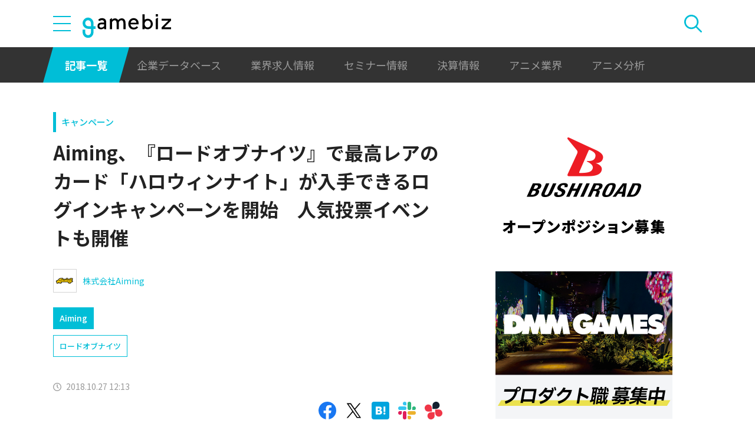

--- FILE ---
content_type: text/html; charset=UTF-8
request_url: https://gamebiz.jp/news/223235
body_size: 13621
content:
<!DOCTYPE html>
<html lang="ja">
<head>
    
    <!-- Google Tag Manager -->
    <script>(function(w,d,s,l,i){w[l]=w[l]||[];w[l].push({'gtm.start':new Date().getTime(),event:'gtm.js'});var f=d.getElementsByTagName(s)[0],j=d.createElement(s),dl=l!='dataLayer'?'&l='+l:'';j.async=true;j.src='https://www.googletagmanager.com/gtm.js?id='+i+dl;f.parentNode.insertBefore(j,f);})(window,document,'script','dataLayer','GTM-MZ9ZXJH');</script>
    <!-- End Google Tag Manager -->
    
<meta charset="utf-8"><meta http-equiv="X-UA-Compatible" content="IE=edge" />
<meta name="viewport" content="width=device-width, initial-scale=1.0, user-scalable=no" />
<title>Aiming、『ロードオブナイツ』で最高レアのカード「ハロウィンナイト」が入手できるログインキャンペーンを開始　人気投票イベントも開催 | gamebiz</title>
<meta name="description" content="Aiming&lt;3911&gt;は、『ロードオブナイツ』において、最高レアリティ[X]のカードが手に入るログインボーナスと、人気投票イベントを開始したと発表した。＜以下、プレスリリースより＞■最高レアリティ[X]のカードなど豪華アイテムが手に入るハロウィンログインボーナスを実施！10月27日(土)より、期間限定の「ハロウィンログインボーナス」を実施いたします。期間中にログインしてプレゼントを全て獲得する…"/>
<meta name="keywords" content="Social,ゲーム,インフォ,SocialGameInfo,最新情報,人気アプリ,gamebiz,Aiming、『ロードオブナイツ』で最高レアのカード「ハロウィンナイト」が入手できるログインキャンペーンを開始　人気投票イベントも開催"/>
<meta name="viewport" content="width=device-width,initial-scale=1.0,minimum-scale=1.0,user-scalable=no">
<meta name="format-detection" content="telephone=no, email=no, address=no">
<link href="/favicon.ico?1746614308" type="image/x-icon" rel="icon"><link href="/favicon.ico?1746614308" type="image/x-icon" rel="shortcut icon"><link href="/img/apple-touch-icon.png?1746614308" rel="apple-touch-icon-precomposed"><link rel="alternate" type="application/rss+xml" title="gamebiz【ゲームビズ】" href="https://gamebiz.jp/feed.rss" />
<meta property="og:title" content="Aiming、『ロードオブナイツ』で最高レアのカード「ハロウィンナイト」が入手できるログインキャンペーンを開始　人気投票イベントも開催 | gamebiz"/>
<meta property="og:type" content="article"/>
<meta property="og:url" content="https://gamebiz.jp/news/223235"/>
<meta property="og:image" content="https://i3.gamebiz.jp/images/original/20690980305bd2c79f36a3c0027.jpg"/>
<meta property="og:site_name" content="gamebiz【ゲームビズ】"/>
<meta property="og:description" content="Aiming&lt;3911&gt;は、『ロードオブナイツ』において、最高レアリティ[X]のカードが手に入るログインボーナスと、人気投票イベントを開始したと発表した。＜以下、プレスリリースより＞■最高レアリティ[X]のカードなど豪華アイテムが手に入るハロウィンログインボーナスを実施！10月27日(土)より、期間限定の「ハロウィンログインボーナス」を実施いたします。期間中にログインしてプレゼントを全て獲得する…"/>
<meta name="twitter:card" content="summary_large_image">
<meta name="twitter:site" content="@gamebiznews">
<meta property="fb:app_id" content="374980990488667"/>
<!--[if lte IE 9]><script src="../js/lib/html5shiv-printshiv.min.js"></script><![endif]-->

<link href="/news/223235" rel="canonical">
<link href="//fonts.googleapis.com/css?family=Montserrat:400,700" rel="stylesheet">
<link rel="stylesheet" href="https://cdnjs.cloudflare.com/ajax/libs/tiny-slider/2.9.3/tiny-slider.css"/>
<link rel="stylesheet" href="/css/swiper.min.css?1746613884"><link rel="stylesheet" href="/css/styles.css?1746613928">
</head>
<body class="page--article-detail">    <!-- Google Tag Manager (noscript) -->
<noscript><iframe src="https://www.googletagmanager.com/ns.html?id=GTM-MZ9ZXJH" height="0" width="0" style="display:none;visibility:hidden"></iframe></noscript>
<!-- End Google Tag Manager (noscript) -->
        
<header class="header js-header">
    <div class="container header__utils">
        <button type="button" class="header__open-drawer js-header__open-drawer">
            <span class="header__open-icon icon icon-menu">
                <span class="icon-menu__bar"></span>
                <span class="icon-menu__bar"></span>
                <span class="icon-menu__bar"></span>
            </span>
        </button>
        <div class="header__drawer js-header__drawer" data-overlay-classname="header__drawer-overlay">
    <div class="header__close-drawer-and-title js-header__close-drawer-and-title">
        <h2 class="header__drawer-title title--with-bl">カテゴリから探す</h2>
        <button type="button" class="header__close-drawer js-header__close-drawer">
            <span class="header__close-icon icon icon-close"></span>
        </button>
    </div>
    <div class="header__category-container--scrollable js-header__category-container">
                                <figure class="list-section header__category-group category-group">
                                <figcaption>
                    <h3 class="list-section__title header__category-group__name category-group__name">
                        企業動向                    </h3>
                </figcaption>
                                <ul class="header__category-list category-list">
                                            <li class="header__category-list__item category-list__item">
                            <a href="/news/category/1" class="header__category-list__link category-list__link">決算情報</a>                        </li>
                                            <li class="header__category-list__item category-list__item">
                            <a href="/news/category/47" class="header__category-list__link category-list__link">ファイナンス</a>                        </li>
                                            <li class="header__category-list__item category-list__item">
                            <a href="/news/category/42" class="header__category-list__link category-list__link">法務</a>                        </li>
                                            <li class="header__category-list__item category-list__item">
                            <a href="/news/category/12" class="header__category-list__link category-list__link">調査資料</a>                        </li>
                                            <li class="header__category-list__item category-list__item">
                            <a href="/news/category/11" class="header__category-list__link category-list__link">人事</a>                        </li>
                                            <li class="header__category-list__item category-list__item">
                            <a href="/news/category/8" class="header__category-list__link category-list__link">業界ニュース</a>                        </li>
                                    </ul>
            </figure>
                                            <figure class="list-section header__category-group category-group">
                                <figcaption>
                    <h3 class="list-section__title header__category-group__name category-group__name">
                        ゲーム動向                    </h3>
                </figcaption>
                                <ul class="header__category-list category-list">
                                            <li class="header__category-list__item category-list__item">
                            <a href="/news/category/5" class="header__category-list__link category-list__link">新作ゲーム</a>                        </li>
                                            <li class="header__category-list__item category-list__item">
                            <a href="/news/category/22" class="header__category-list__link category-list__link">サービス終了</a>                        </li>
                                            <li class="header__category-list__item category-list__item">
                            <a href="/news/category/13" class="header__category-list__link category-list__link">海外市場</a>                        </li>
                                            <li class="header__category-list__item category-list__item">
                            <a href="/news/category/9" class="header__category-list__link category-list__link">事前登録</a>                        </li>
                                            <li class="header__category-list__item category-list__item">
                            <a href="/news/category/2" class="header__category-list__link category-list__link">ランキング</a>                        </li>
                                            <li class="header__category-list__item category-list__item">
                            <a href="/news/category/4" class="header__category-list__link category-list__link">キャンペーン</a>                        </li>
                                            <li class="header__category-list__item category-list__item">
                            <a href="/news/category/10" class="header__category-list__link category-list__link">イベント</a>                        </li>
                                            <li class="header__category-list__item category-list__item">
                            <a href="/news/category/45" class="header__category-list__link category-list__link">アナログ/グッズ</a>                        </li>
                                    </ul>
            </figure>
                                            <figure class="list-section header__category-group category-group">
                                <figcaption>
                    <h3 class="list-section__title header__category-group__name category-group__name">
                        AnimeRecorder                    </h3>
                </figcaption>
                                <ul class="header__category-list category-list">
                                            <li class="header__category-list__item category-list__item">
                            <a href="/news/category/101" class="header__category-list__link category-list__link">アニメ情報</a>                        </li>
                                            <li class="header__category-list__item category-list__item">
                            <a href="/news/category/100" class="header__category-list__link category-list__link">アニメ業界</a>                        </li>
                                    </ul>
            </figure>
                                            <figure class="list-section header__category-group category-group">
                                <figcaption>
                    <h3 class="list-section__title header__category-group__name category-group__name">
                        特集                    </h3>
                </figcaption>
                                <ul class="header__category-list category-list">
                                            <li class="header__category-list__item category-list__item">
                            <a href="/news/category/3" class="header__category-list__link category-list__link">インタビュー</a>                        </li>
                                            <li class="header__category-list__item category-list__item">
                            <a href="/news/category/46" class="header__category-list__link category-list__link">BLC/NFT/メタバース</a>                        </li>
                                            <li class="header__category-list__item category-list__item">
                            <a href="/news/category/18" class="header__category-list__link category-list__link">tech</a>                        </li>
                                            <li class="header__category-list__item category-list__item">
                            <a href="/news/category/17" class="header__category-list__link category-list__link">マーケティング</a>                        </li>
                                            <li class="header__category-list__item category-list__item">
                            <a href="/news/category/7" class="header__category-list__link category-list__link">セミナー</a>                        </li>
                                    </ul>
            </figure>
                                            <figure class="list-section header__category-group category-group">
                                <ul class="header__category-list category-list">
                                            <li class="header__category-list__item category-list__item">
                            <a href="/news/category/20" class="header__category-list__link category-list__link">おはようgamebiz</a>                        </li>
                                    </ul>
            </figure>
                            <figure class="list-section header__category-group category-group">
            <ul class="header__category-list category-list">
                <li class="header__category-list__item category-list__item category-list__item--all-articles">
                    <a href="/news" class="header__category-list__link category-list__link">すべての記事を見る</a>                </li>
            </ul>
        </figure>
    </div>
</div>
        <div class="header__logo-container">
            <a href="/" class="header__logo"><img src="/img/logo.svg?1746614308" class="header__logo__image" alt="gamebiz"></a>        </div>
        <div class="header__search js-header__search">
            <div class="header__toggle-search">
                <button type="button" class="header__open-search js-header__open-search">
                    <span class="header__open-search__icon icon icon-search"></span>
                </button>
                <button type="button" class="header__close-search js-header__close-search">
                    <span class="icon icon-close header__close-search__icon"></span>
                </button>
            </div>
            
<form method="get" accept-charset="utf-8" id="headerSearchForm" class="header__search-form" action="/news/search">    <div class="header__search-form__inner">
        <select name="search_category" id="headerSearchSelectCategory" class="header__select-category"><option value="">すべての記事を見る</option><optgroup label="企業動向"><option value="1">決算情報</option><option value="47">ファイナンス</option><option value="42">法務</option><option value="12">調査資料</option><option value="11">人事</option><option value="8">業界ニュース</option></optgroup><optgroup label="ゲーム動向"><option value="5">新作ゲーム</option><option value="22">サービス終了</option><option value="13">海外市場</option><option value="9">事前登録</option><option value="2">ランキング</option><option value="4">キャンペーン</option><option value="10">イベント</option><option value="45">アナログ/グッズ</option></optgroup><optgroup label="AnimeRecorder"><option value="101">アニメ情報</option><option value="100">アニメ業界</option></optgroup><optgroup label="特集"><option value="3">インタビュー</option><option value="46">BLC/NFT/メタバース</option><option value="18">tech</option><option value="17">マーケティング</option><option value="7">セミナー</option></optgroup><option value="20">おはようgamebiz</option></select>        <div class="form-control form-control--button"><button type="button" class="header__open-category-list-modal submit-button btn btn--color-primary" data-micromodal-trigger="modal--select-category">カテゴリ選択<div class="icon icon-plus"></div></button></div>        <input type="text" name="keyword" autocomplete="off" class="header__search-input" placeholder="キーワード検索" id="keyword" aria-label="キーワード検索">        <div class="form-control form-control--button"><button type="submit" class="header__search-submit btn btn--color-text"><span class="header__search-submit__icon icon icon-search--white"></span>検索</button></div>    </div>
</form>            
<div id="modal--select-category" class="modal" aria-hidden="true">
    <div class="modal__overlay overlay" tabindex="-1" data-micromodal-close>
        <div class="modal__container" role="dialog" aria-modal="true" aria-labelledby="modal--select-category__title">
            <header class="modal__header">
                <h2 id="modal--select-category__title" class="title--with-bl">
                    カテゴリ選択
                </h2>
                <button class="modal__close" aria-label="Close modal" data-micromodal-close>
                    <span class="modal__close__icon icon icon-close"></span>
                </button>
            </header>
            <div class="modal__content" id="modal--select-category__content">
                                    <figure class="list-section select-category__category-group category-group">
                        <figcaption>
                            <h3 class="list-section__title select-category__category-group__name category-group__name">
                                企業動向                            </h3>
                        </figcaption>
                        <ul class="select-category__category-list category-list">
                                                            <li class="select-category__category-list__item category-list__item">
                                    <a href="javascript:;" class="select-category__category-list__link category-list__link js-modal-link-select-category" data-id="1">決算情報</a>                                </li>
                                                            <li class="select-category__category-list__item category-list__item">
                                    <a href="javascript:;" class="select-category__category-list__link category-list__link js-modal-link-select-category" data-id="47">ファイナンス</a>                                </li>
                                                            <li class="select-category__category-list__item category-list__item">
                                    <a href="javascript:;" class="select-category__category-list__link category-list__link js-modal-link-select-category" data-id="42">法務</a>                                </li>
                                                            <li class="select-category__category-list__item category-list__item">
                                    <a href="javascript:;" class="select-category__category-list__link category-list__link js-modal-link-select-category" data-id="12">調査資料</a>                                </li>
                                                            <li class="select-category__category-list__item category-list__item">
                                    <a href="javascript:;" class="select-category__category-list__link category-list__link js-modal-link-select-category" data-id="11">人事</a>                                </li>
                                                            <li class="select-category__category-list__item category-list__item">
                                    <a href="javascript:;" class="select-category__category-list__link category-list__link js-modal-link-select-category" data-id="8">業界ニュース</a>                                </li>
                                                    </ul>
                    </figure>
                                    <figure class="list-section select-category__category-group category-group">
                        <figcaption>
                            <h3 class="list-section__title select-category__category-group__name category-group__name">
                                ゲーム動向                            </h3>
                        </figcaption>
                        <ul class="select-category__category-list category-list">
                                                            <li class="select-category__category-list__item category-list__item">
                                    <a href="javascript:;" class="select-category__category-list__link category-list__link js-modal-link-select-category" data-id="5">新作ゲーム</a>                                </li>
                                                            <li class="select-category__category-list__item category-list__item">
                                    <a href="javascript:;" class="select-category__category-list__link category-list__link js-modal-link-select-category" data-id="22">サービス終了</a>                                </li>
                                                            <li class="select-category__category-list__item category-list__item">
                                    <a href="javascript:;" class="select-category__category-list__link category-list__link js-modal-link-select-category" data-id="13">海外市場</a>                                </li>
                                                            <li class="select-category__category-list__item category-list__item">
                                    <a href="javascript:;" class="select-category__category-list__link category-list__link js-modal-link-select-category" data-id="9">事前登録</a>                                </li>
                                                            <li class="select-category__category-list__item category-list__item">
                                    <a href="javascript:;" class="select-category__category-list__link category-list__link js-modal-link-select-category" data-id="2">ランキング</a>                                </li>
                                                            <li class="select-category__category-list__item category-list__item">
                                    <a href="javascript:;" class="select-category__category-list__link category-list__link js-modal-link-select-category" data-id="4">キャンペーン</a>                                </li>
                                                            <li class="select-category__category-list__item category-list__item">
                                    <a href="javascript:;" class="select-category__category-list__link category-list__link js-modal-link-select-category" data-id="10">イベント</a>                                </li>
                                                            <li class="select-category__category-list__item category-list__item">
                                    <a href="javascript:;" class="select-category__category-list__link category-list__link js-modal-link-select-category" data-id="45">アナログ/グッズ</a>                                </li>
                                                    </ul>
                    </figure>
                                    <figure class="list-section select-category__category-group category-group">
                        <figcaption>
                            <h3 class="list-section__title select-category__category-group__name category-group__name">
                                AnimeRecorder                            </h3>
                        </figcaption>
                        <ul class="select-category__category-list category-list">
                                                            <li class="select-category__category-list__item category-list__item">
                                    <a href="javascript:;" class="select-category__category-list__link category-list__link js-modal-link-select-category" data-id="101">アニメ情報</a>                                </li>
                                                            <li class="select-category__category-list__item category-list__item">
                                    <a href="javascript:;" class="select-category__category-list__link category-list__link js-modal-link-select-category" data-id="100">アニメ業界</a>                                </li>
                                                    </ul>
                    </figure>
                                    <figure class="list-section select-category__category-group category-group">
                        <figcaption>
                            <h3 class="list-section__title select-category__category-group__name category-group__name">
                                特集                            </h3>
                        </figcaption>
                        <ul class="select-category__category-list category-list">
                                                            <li class="select-category__category-list__item category-list__item">
                                    <a href="javascript:;" class="select-category__category-list__link category-list__link js-modal-link-select-category" data-id="3">インタビュー</a>                                </li>
                                                            <li class="select-category__category-list__item category-list__item">
                                    <a href="javascript:;" class="select-category__category-list__link category-list__link js-modal-link-select-category" data-id="46">BLC/NFT/メタバース</a>                                </li>
                                                            <li class="select-category__category-list__item category-list__item">
                                    <a href="javascript:;" class="select-category__category-list__link category-list__link js-modal-link-select-category" data-id="18">tech</a>                                </li>
                                                            <li class="select-category__category-list__item category-list__item">
                                    <a href="javascript:;" class="select-category__category-list__link category-list__link js-modal-link-select-category" data-id="17">マーケティング</a>                                </li>
                                                            <li class="select-category__category-list__item category-list__item">
                                    <a href="javascript:;" class="select-category__category-list__link category-list__link js-modal-link-select-category" data-id="7">セミナー</a>                                </li>
                                                    </ul>
                    </figure>
                                    <figure class="list-section select-category__category-group category-group">
                        <figcaption>
                            <h3 class="list-section__title select-category__category-group__name category-group__name">
                                                            </h3>
                        </figcaption>
                        <ul class="select-category__category-list category-list">
                                                            <li class="select-category__category-list__item category-list__item">
                                    <a href="javascript:;" class="select-category__category-list__link category-list__link js-modal-link-select-category" data-id="20">おはようgamebiz</a>                                </li>
                                                    </ul>
                    </figure>
                                <figure class="list-section select-category__category-group category-group">
                    <ul class="select-category__category-list category-list">
                        <li class="select-category__category-list__item category-list__item category-list__item--all-articles">
                            <a href="javascript:;" class="select-category__category-list__link category-list__link js-modal-link-select-category">すべての記事を見る</a>                        </li>
                    </ul>
                </figure>
            </div>
        </div>
    </div>
</div>
        </div>
    </div>
    <nav class="header__nav">
        <div class="header__nav__container container">
            <a href="/news" class="header__nav__link is-current">記事一覧</a>            <a href="/companies" class="header__nav__link">企業データベース</a>            <a href="/jobs" class="header__nav__link">業界求人情報</a>            <a href="/seminars" class="header__nav__link">セミナー情報</a>            <a href="/news/category/1" class="header__nav__link">決算情報</a>            <a href="/news/category/100" class="header__nav__link">アニメ業界</a>            <a href="/news/tag/23237" class="header__nav__link">アニメ分析</a>        </div>
    </nav>
</header>
    
<main class="main">
    <div class="main__contents js-main__contents">
        <div class="container main__contents__container">
            <div class="page-contents js-page-contents">
                <div class="page-contents__inner">
                    
    <div class="ad ad--gold ad--side-gold--sp" data-ad-side-gold-sp></div>
                    <article class="article">
                        <div class="article__header">
                            <div class="bg-video__box">
                                <div class="bg-video__box__inner">
                                                                        <div class="article__category">
                                        <a href="/news/category/4">キャンペーン</a>                                    </div>
                                                                        <h1 class="article__title">
                                        Aiming、『ロードオブナイツ』で最高レアのカード「ハロウィンナイト」が入手できるログインキャンペーンを開始　人気投票イベントも開催                                    </h1>
                                </div>
                            </div>
                            <div class="bg-video__box bg-video__box--ad--external bg-video__box--bg bg-video__box--padding--s bg-video__box--margin--s">
                                <div class="bg-video__box__inner">
                                    <div class="ad ad--external" data-ad='{"area_category":"google-ad","area":"sp-article-detail"}'></div>
                                </div>
                            </div>
                            
<div class="article__companies">
    <div class="bg-video__box bg-video__box--company-list bg-video__box--bg bg-video__box--padding--s bg-video__box--margin--s">
        <div class="bg-video__box__inner">
            <ul class="company-list">
                                <li class="company-list__item">
                    <a href="/companies/116" class="company-list__link">
                        <div class="company-list__image media-container">
                            <div class="media-inner">
                                <img src="https://i3.gamebiz.jp/media/2153f6f1-4f62-4988-b07f-67fb590c9636.jpg" class="media-image" onerror="this.onerror = null;this.src=&quot;/img/no-image-company.png?1746614308&quot;" alt="">                            </div>
                        </div>
                        <div class="company-list__name">
                            株式会社Aiming                        </div>
                    </a>
                </li>
                            </ul>
        </div>
    </div>
    <div class="bg-video__box">
        <div class="bg-video__box__inner">
            <ul class="company-list company-list--block-link">
                                <li class="company-list__item">
                    <a href="/companies/116#articles" class="company-list__link">
                        <div class="company-list__image media-container">
                            <div class="media-inner">
                                <img src="https://i3.gamebiz.jp/media/2153f6f1-4f62-4988-b07f-67fb590c9636.jpg" class="media-image" onerror="this.onerror = null;this.src=&quot;/img/no-image-company.png?1746614308&quot;" alt="">                            </div>
                        </div>
                        <div class="company-list__name">
                            Aiming                        </div>
                    </a>
                </li>
                            </ul>
        </div>
    </div>
</div>
                            <div class="bg-video__box">
                                <div class="bg-video__box__inner">
                                    <div class="article__tags">
                                        
<ul class="tag-list">
        <li class="tag-list__item">
        <a href="/news/tag/11916" class="tag-list__link tag">ロードオブナイツ</a>    </li>
    </ul>
                                    </div>
                                </div>
                            </div>
                            <div class="bg-video__box">
                                <div class="bg-video__box__inner">
                                    <div class="author-and-published-at">
                                                                                                                            <div class="article__published-at">
                                                <span class="article__published-at__icon icon icon-clock"></span>
                                                2018.10.27 12:13                                            </div>
                                                                            </div>
                                </div>
                            </div>
                            <div class="bg-video__box">
                                <div class="bg-video__box__inner">
                                    <div class="share-sns">
    <a href="https://www.facebook.com/share.php?u=https%3A%2F%2Fgamebiz.jp%2Fnews%2F223235" class="share-sns__link" target="_blank"><span class="icon icon-facebook"></a>    <a href="https://twitter.com/" class="share-sns__link" target="_blank" onclick="window.open(&#039;https://twitter.com/intent/tweet?text=Aiming%E3%80%81%E3%80%8E%E3%83%AD%E3%83%BC%E3%83%89%E3%82%AA%E3%83%96%E3%83%8A%E3%82%A4%E3%83%84%E3%80%8F%E3%81%A7%E6%9C%80%E9%AB%98%E3%83%AC%E3%82%A2%E3%81%AE%E3%82%AB%E3%83%BC%E3%83%89%E3%80%8C%E3%83%8F%E3%83%AD%E3%82%A6%E3%82%A3%E3%83%B3%E3%83%8A%E3%82%A4%E3%83%88%E3%80%8D%E3%81%8C%E5%85%A5%E6%89%8B%E3%81%A7%E3%81%8D%E3%82%8B%E3%83%AD%E3%82%B0%E3%82%A4%E3%83%B3%E3%82%AD%E3%83%A3%E3%83%B3%E3%83%9A%E3%83%BC%E3%83%B3%E3%82%92%E9%96%8B%E5%A7%8B%E3%80%80%E4%BA%BA%E6%B0%97%E6%8A%95%E7%A5%A8%E3%82%A4%E3%83%99%E3%83%B3%E3%83%88%E3%82%82%E9%96%8B%E5%82%AC%0Ahttps%3A%2F%2Fgamebiz.jp%2Fnews%2F223235&#039;,
                       &#039;tweetwindow&#039;,
                       &#039;width=550, height=450, personalbar=0, toolbar=0, scrollbars=1, resizable=1&#039;); return false;"><span class="icon icon-X"></a>    <a href="https://b.hatena.ne.jp/add?mode=confirm&amp;url=https%3A%2F%2Fgamebiz.jp%2Fnews%2F223235&amp;title=Aiming%E3%80%81%E3%80%8E%E3%83%AD%E3%83%BC%E3%83%89%E3%82%AA%E3%83%96%E3%83%8A%E3%82%A4%E3%83%84%E3%80%8F%E3%81%A7%E6%9C%80%E9%AB%98%E3%83%AC%E3%82%A2%E3%81%AE%E3%82%AB%E3%83%BC%E3%83%89%E3%80%8C%E3%83%8F%E3%83%AD%E3%82%A6%E3%82%A3%E3%83%B3%E3%83%8A%E3%82%A4%E3%83%88%E3%80%8D%E3%81%8C%E5%85%A5%E6%89%8B%E3%81%A7%E3%81%8D%E3%82%8B%E3%83%AD%E3%82%B0%E3%82%A4%E3%83%B3%E3%82%AD%E3%83%A3%E3%83%B3%E3%83%9A%E3%83%BC%E3%83%B3%E3%82%92%E9%96%8B%E5%A7%8B%E3%80%80%E4%BA%BA%E6%B0%97%E6%8A%95%E7%A5%A8%E3%82%A4%E3%83%99%E3%83%B3%E3%83%88%E3%82%82%E9%96%8B%E5%82%AC" class="share-sns__link" target="_blank"><span class="icon icon-hatena"></a>    <a href="https://gamebiz.jp/slack/authorize?url=https%3A%2F%2Fgamebiz.jp%2Fnews%2F223235&amp;title=Aiming%E3%80%81%E3%80%8E%E3%83%AD%E3%83%BC%E3%83%89%E3%82%AA%E3%83%96%E3%83%8A%E3%82%A4%E3%83%84%E3%80%8F%E3%81%A7%E6%9C%80%E9%AB%98%E3%83%AC%E3%82%A2%E3%81%AE%E3%82%AB%E3%83%BC%E3%83%89%E3%80%8C%E3%83%8F%E3%83%AD%E3%82%A6%E3%82%A3%E3%83%B3%E3%83%8A%E3%82%A4%E3%83%88%E3%80%8D%E3%81%8C%E5%85%A5%E6%89%8B%E3%81%A7%E3%81%8D%E3%82%8B%E3%83%AD%E3%82%B0%E3%82%A4%E3%83%B3%E3%82%AD%E3%83%A3%E3%83%B3%E3%83%9A%E3%83%BC%E3%83%B3%E3%82%92%E9%96%8B%E5%A7%8B%E3%80%80%E4%BA%BA%E6%B0%97%E6%8A%95%E7%A5%A8%E3%82%A4%E3%83%99%E3%83%B3%E3%83%88%E3%82%82%E9%96%8B%E5%82%AC" class="share-sns__link" target="_blank"><span class="icon icon-slack"></a>    <a href="https://gamebiz.jp/chatwork/authorize?url=https%253A%252F%252Fgamebiz.jp%252Fnews%252F223235&amp;title=Aiming%25E3%2580%2581%25E3%2580%258E%25E3%2583%25AD%25E3%2583%25BC%25E3%2583%2589%25E3%2582%25AA%25E3%2583%2596%25E3%2583%258A%25E3%2582%25A4%25E3%2583%2584%25E3%2580%258F%25E3%2581%25A7%25E6%259C%2580%25E9%25AB%2598%25E3%2583%25AC%25E3%2582%25A2%25E3%2581%25AE%25E3%2582%25AB%25E3%2583%25BC%25E3%2583%2589%25E3%2580%258C%25E3%2583%258F%25E3%2583%25AD%25E3%2582%25A6%25E3%2582%25A3%25E3%2583%25B3%25E3%2583%258A%25E3%2582%25A4%25E3%2583%2588%25E3%2580%258D%25E3%2581%258C%25E5%2585%25A5%25E6%2589%258B%25E3%2581%25A7%25E3%2581%258D%25E3%2582%258B%25E3%2583%25AD%25E3%2582%25B0%25E3%2582%25A4%25E3%2583%25B3%25E3%2582%25AD%25E3%2583%25A3%25E3%2583%25B3%25E3%2583%259A%25E3%2583%25BC%25E3%2583%25B3%25E3%2582%2592%25E9%2596%258B%25E5%25A7%258B%25E3%2580%2580%25E4%25BA%25BA%25E6%25B0%2597%25E6%258A%2595%25E7%25A5%25A8%25E3%2582%25A4%25E3%2583%2599%25E3%2583%25B3%25E3%2583%2588%25E3%2582%2582%25E9%2596%258B%25E5%2582%25AC" class="share-sns__link" target="_blank"><span class="icon icon-chatworks"></a></div>
                                </div>
                            </div>
                        </div>
                        <div class="bg-video__box bg-video__box--bg bg-video__box--margin--s--top bg-video__box--padding--s--top">
                            <div class="bg-video__box__inner">
                                <div class="article__body">
                                    <div class="article__featured-image"></div>
                                    <!-- TODO: [data-content="blogparts"] つける -->
                                    <div class="article__body-text" data-content="blogparts">
                                        <div style="text-align:center"><img data-lazyload="delay" data-src="https://i3.gamebiz.jp/images/original_logo/16986079875bd2c79e2cd700027-1540540328.jpg" /></div>
<br />
Aiming&lt;3911&gt;は、『ロードオブナイツ』において、最高レアリティ[X]のカードが手に入るログインボーナスと、人気投票イベントを開始したと発表した。<br />
<br />
＜以下、プレスリリースより＞<br />
<br />
<strong>■最高レアリティ[X]のカードなど豪華アイテムが手に入るハロウィンログインボーナスを実施！</strong><br />
10月27日(土)より、期間限定の「ハロウィンログインボーナス」を実施いたします。期間中にログインしてプレゼントを全て獲得すると、レアリティ[X]のカード「ハロウィンナイト」の他、キャラクターのスキルの強化に欠かせないアイテムなどが手に入ります！「ハロウィンナイト」は敵全体を弱体化するスキルを持つカードのため、様々な場面での活躍が期待できます。ぜひ、この機会に『ロードオブナイツ』をプレイして、豪華報酬を手に入れましょう！<br />
<br />
<img data-lazyload="delay" data-src="https://i3.gamebiz.jp/images/original_logo/20690980305bd2c79f36a3c0027-1540540414.jpg" /><br />
▲[X] ハロウィンナイト<br />
▼報酬
<div>日数 報酬 日数 報酬</div>

<div>1日目 [SR] 英知の兵法書&nbsp;</div>

<div>2日目 [SR] 英知の兵法書&nbsp;</div>

<div>3日目 [GR] 異界の羽根&nbsp;</div>

<div>4日目 KP&times;10000&nbsp;</div>

<div>5日目 [SR] 英知の兵法書&nbsp;</div>

<div>6日目 [UR] 秘術の兵法書&nbsp;</div>
7日目 [SR] 英知の兵法書<br />
8日目 [SR] 英知の兵法書<br />
9日目 KP&times;10000<br />
10日目 [X] ハロウィンナイト<br />
11日目 [SR] 英知の兵法書<br />
12日目 古のチケット&times;3<br />
<br />
▼実施期間<br />
10月27日（土）4:00～11月10日（土）3:59まで<br />
<br />
<br />
<strong>■１位に輝いたキャラクターは新カード化！キャラクター人気投票イベントがスタート</strong><br />
<img data-lazyload="delay" data-src="https://i3.gamebiz.jp/images/original_logo/6155177135bd2c7a01fdcc0027-1540540483.jpg" /><br />
10月26日（金）のメンテナンス終了後より、キャラクター人気投票イベントを開催いたします！本投票イベントでは各属性から1キャラクター1票ずつ、最大6キャラクターへの投票が可能です。見事、各属性で投票数が1位に輝いたキャラクターは、可愛らしいちびキャラとなって、新カードとして登場します！さらに、投票してくださった方全員に貴重なアイテムと交換できる「女神のメダル」をプレゼント！途中結果は『ロードオブナイツ』公式Twitterにて発表いたしますので、ぜひこの機会にフォローしてみてください。どなたでも気軽に参加できるイベントとなっておりますので、みなさまの参加をお待ちしております！投票に関するルールなど詳細につきましては、ゲーム内の告知をご確認ください。<br />
<br />
▼投票期間<br />
10月26日（金）メンテナンス終了後～11月16日（金）メンテナンス開始まで<br />
※投票結果の発表は11月22日（木）メンテナンス終了後に行います。<br />
<br />
▼投票方法<br />
①報酬を受け取りたいワールドへログイン<br />
②ゲーム内「ヘルプ＞お問い合わせ」より、専用カテゴリ「キャラクター人気投票」を選択<br />
③各属性最大1体の投票したいキャラクター名を入力し、「送信」をタップ<br />
<br />
▼参加者報酬<br />
女神のメダル&times;50枚(キャラクターの強化素材など、さまざまなアイテムと交換することができます)<br />
※11月22日（木）メンテナンス終了後に配布予定<br />
<br />
<br />
<strong>■敵を倒す度に強くなる邪神軍の戦士最高レアリティ[X]の咆哮のフリオール」確定ロトを実施！</strong><br />
<img data-lazyload="delay" data-src="https://i3.gamebiz.jp/images/original_logo/4114426975bd2c7a10f3480027-1540540517.jpg" /><br />
期間限定のスペシャルロトにて、最高レアリティ[X]のカード「咆哮のフリオール」が必ず手に入るロトを開催中です。「咆哮のフリオール」は、敵を倒す度に自身の攻撃力上昇とHP回復効果を初期スキルに備えているため、長期戦を得意とするカードです。このロトで手に入る「咆哮のフリオール」は最初からパラメーターが最大となっており、さらに複数のスキルが強化済みで付与されているため、即戦力としての活躍が期待できます！超強力な「咆哮のフリオール」をこの機会に入手し、ライバル城主たちに差をつけましょう！<br />
<br />
▼実施期間<br />
10月26日（金）メンテナンス終了後～11月2日（金）メンテナンス開始まで<br />
<br />
<img data-lazyload="delay" data-src="https://i3.gamebiz.jp/images/original_logo/18434374745bd2c7a215eea0027-1540540516.jpg" /><br />
▲[X]咆哮のフリオール<br />
<br />
<br />
&nbsp;
<div style="background:rgb(238, 238, 238); border:1px solid rgb(204, 204, 204); padding:5px 10px"><strong>■『ロードオブナイツ』</strong></div>
&nbsp;

<div>
<p style="text-align:center"><a class="sgi_btn01" href="https://itunes.apple.com/jp/app/lord-of-knights/id477396335?ls=1&amp;mt=8" target="_blank">App Store</a></p>

<div>
<p style="text-align:center"><a class="sgi_btn01" href="https://play.google.com/store/apps/details?id=com.aiming.lordofknights" target="_blank">Google Play</a></p>
</div>
</div>

<div>
<p><br />
<br />
（C）Aiming Inc. All Rights Reserved.</p>
</div>
                                    </div>
                                </div>
                            </div>
                        </div>
                        <div class="article__footer">
                            <div class="bg-video__box bg-video__box--bg bg-video__box--margin--s--bottom bg-video__box--padding--s--bottom">
                                <div class="bg-video__box__inner">
                                    <div class="share-sns">
    <a href="https://www.facebook.com/share.php?u=https%3A%2F%2Fgamebiz.jp%2Fnews%2F223235" class="share-sns__link" target="_blank"><span class="icon icon-facebook"></a>    <a href="https://twitter.com/" class="share-sns__link" target="_blank" onclick="window.open(&#039;https://twitter.com/intent/tweet?text=Aiming%E3%80%81%E3%80%8E%E3%83%AD%E3%83%BC%E3%83%89%E3%82%AA%E3%83%96%E3%83%8A%E3%82%A4%E3%83%84%E3%80%8F%E3%81%A7%E6%9C%80%E9%AB%98%E3%83%AC%E3%82%A2%E3%81%AE%E3%82%AB%E3%83%BC%E3%83%89%E3%80%8C%E3%83%8F%E3%83%AD%E3%82%A6%E3%82%A3%E3%83%B3%E3%83%8A%E3%82%A4%E3%83%88%E3%80%8D%E3%81%8C%E5%85%A5%E6%89%8B%E3%81%A7%E3%81%8D%E3%82%8B%E3%83%AD%E3%82%B0%E3%82%A4%E3%83%B3%E3%82%AD%E3%83%A3%E3%83%B3%E3%83%9A%E3%83%BC%E3%83%B3%E3%82%92%E9%96%8B%E5%A7%8B%E3%80%80%E4%BA%BA%E6%B0%97%E6%8A%95%E7%A5%A8%E3%82%A4%E3%83%99%E3%83%B3%E3%83%88%E3%82%82%E9%96%8B%E5%82%AC%0Ahttps%3A%2F%2Fgamebiz.jp%2Fnews%2F223235&#039;,
                       &#039;tweetwindow&#039;,
                       &#039;width=550, height=450, personalbar=0, toolbar=0, scrollbars=1, resizable=1&#039;); return false;"><span class="icon icon-X"></a>    <a href="https://b.hatena.ne.jp/add?mode=confirm&amp;url=https%3A%2F%2Fgamebiz.jp%2Fnews%2F223235&amp;title=Aiming%E3%80%81%E3%80%8E%E3%83%AD%E3%83%BC%E3%83%89%E3%82%AA%E3%83%96%E3%83%8A%E3%82%A4%E3%83%84%E3%80%8F%E3%81%A7%E6%9C%80%E9%AB%98%E3%83%AC%E3%82%A2%E3%81%AE%E3%82%AB%E3%83%BC%E3%83%89%E3%80%8C%E3%83%8F%E3%83%AD%E3%82%A6%E3%82%A3%E3%83%B3%E3%83%8A%E3%82%A4%E3%83%88%E3%80%8D%E3%81%8C%E5%85%A5%E6%89%8B%E3%81%A7%E3%81%8D%E3%82%8B%E3%83%AD%E3%82%B0%E3%82%A4%E3%83%B3%E3%82%AD%E3%83%A3%E3%83%B3%E3%83%9A%E3%83%BC%E3%83%B3%E3%82%92%E9%96%8B%E5%A7%8B%E3%80%80%E4%BA%BA%E6%B0%97%E6%8A%95%E7%A5%A8%E3%82%A4%E3%83%99%E3%83%B3%E3%83%88%E3%82%82%E9%96%8B%E5%82%AC" class="share-sns__link" target="_blank"><span class="icon icon-hatena"></a>    <a href="https://gamebiz.jp/slack/authorize?url=https%3A%2F%2Fgamebiz.jp%2Fnews%2F223235&amp;title=Aiming%E3%80%81%E3%80%8E%E3%83%AD%E3%83%BC%E3%83%89%E3%82%AA%E3%83%96%E3%83%8A%E3%82%A4%E3%83%84%E3%80%8F%E3%81%A7%E6%9C%80%E9%AB%98%E3%83%AC%E3%82%A2%E3%81%AE%E3%82%AB%E3%83%BC%E3%83%89%E3%80%8C%E3%83%8F%E3%83%AD%E3%82%A6%E3%82%A3%E3%83%B3%E3%83%8A%E3%82%A4%E3%83%88%E3%80%8D%E3%81%8C%E5%85%A5%E6%89%8B%E3%81%A7%E3%81%8D%E3%82%8B%E3%83%AD%E3%82%B0%E3%82%A4%E3%83%B3%E3%82%AD%E3%83%A3%E3%83%B3%E3%83%9A%E3%83%BC%E3%83%B3%E3%82%92%E9%96%8B%E5%A7%8B%E3%80%80%E4%BA%BA%E6%B0%97%E6%8A%95%E7%A5%A8%E3%82%A4%E3%83%99%E3%83%B3%E3%83%88%E3%82%82%E9%96%8B%E5%82%AC" class="share-sns__link" target="_blank"><span class="icon icon-slack"></a>    <a href="https://gamebiz.jp/chatwork/authorize?url=https%253A%252F%252Fgamebiz.jp%252Fnews%252F223235&amp;title=Aiming%25E3%2580%2581%25E3%2580%258E%25E3%2583%25AD%25E3%2583%25BC%25E3%2583%2589%25E3%2582%25AA%25E3%2583%2596%25E3%2583%258A%25E3%2582%25A4%25E3%2583%2584%25E3%2580%258F%25E3%2581%25A7%25E6%259C%2580%25E9%25AB%2598%25E3%2583%25AC%25E3%2582%25A2%25E3%2581%25AE%25E3%2582%25AB%25E3%2583%25BC%25E3%2583%2589%25E3%2580%258C%25E3%2583%258F%25E3%2583%25AD%25E3%2582%25A6%25E3%2582%25A3%25E3%2583%25B3%25E3%2583%258A%25E3%2582%25A4%25E3%2583%2588%25E3%2580%258D%25E3%2581%258C%25E5%2585%25A5%25E6%2589%258B%25E3%2581%25A7%25E3%2581%258D%25E3%2582%258B%25E3%2583%25AD%25E3%2582%25B0%25E3%2582%25A4%25E3%2583%25B3%25E3%2582%25AD%25E3%2583%25A3%25E3%2583%25B3%25E3%2583%259A%25E3%2583%25BC%25E3%2583%25B3%25E3%2582%2592%25E9%2596%258B%25E5%25A7%258B%25E3%2580%2580%25E4%25BA%25BA%25E6%25B0%2597%25E6%258A%2595%25E7%25A5%25A8%25E3%2582%25A4%25E3%2583%2599%25E3%2583%25B3%25E3%2583%2588%25E3%2582%2582%25E9%2596%258B%25E5%2582%25AC" class="share-sns__link" target="_blank"><span class="icon icon-chatworks"></a></div>
                                </div>
                            </div>
                                                                                                                <div class="bg-video__box bg-video__box--bg bg-video__box--articles bg-video__box--padding--s bg-video__box--margin--s--bottom">
                                <div class="bg-video__box__inner">
                                                                        <div class="category-article-links">
                                        <h3 class="secondary-title">キャンペーン</h3>
                                        <div class="articles__scrollbox">
                                                                                            <div class="article article--vertical">
                                                    <a href="/news/419710" class="article__link">
    <div class="article__image media-container">
        <div class="media-inner">
            <img data-src="https://i3.gamebiz.jp/media/608a2f5b-5d74-4da4-a18b-d57c1fa0f131.jpg" class="media-image" onerror="this.onerror = null;this.data-src=&quot;/img/no-image-default.png?1746614308&quot;" data-object-fit="contain" data-lazyload="delay" alt="">        </div>
    </div>
    <div class="article__meta">
                <h3 class="article__title">
            ネットマーブルとレベルファイブ、『二ノ国：Cross Worlds』で「ワールドクロスマッチングシステム」を導入するゲームのアプデ実施        </h3>
                <div class="article__published-at">
            <span class="article__published-at__icon icon icon-clock"></span>
            2026.01.23 20:46        </div>
            </div>
</a>
                                                </div>
                                                                                            <div class="article article--vertical">
                                                    <a href="/news/419766" class="article__link">
    <div class="article__image media-container">
        <div class="media-inner">
            <img data-src="https://i3.gamebiz.jp/media/f409ceda-4875-4298-b485-b01fb5e26c88.jpg" class="media-image" onerror="this.onerror = null;this.data-src=&quot;/img/no-image-default.png?1746614308&quot;" data-object-fit="contain" data-lazyload="delay" alt="">        </div>
    </div>
    <div class="article__meta">
                <h3 class="article__title">
            GRYPHLINE、『アークナイツ：エンドフィールド』が全世界累計3000万DL突破…特別スカウト券×10をプレゼント        </h3>
                <div class="article__published-at">
            <span class="article__published-at__icon icon icon-clock"></span>
            2026.01.23 20:42        </div>
            </div>
</a>
                                                </div>
                                                                                            <div class="article article--vertical">
                                                    <a href="/news/419720" class="article__link">
    <div class="article__image media-container">
        <div class="media-inner">
            <img data-src="https://i3.gamebiz.jp/media/4adca0a0-f853-4a70-bacd-0aa2f6cafdca.png" class="media-image" onerror="this.onerror = null;this.data-src=&quot;/img/no-image-default.png?1746614308&quot;" data-object-fit="contain" data-lazyload="delay" alt="">        </div>
    </div>
    <div class="article__meta">
                <h3 class="article__title">
            カプコンAM施設で『モンハンワイルズ』×「ホロライブ5期生」コラボ開催…「雪花ラミィ」「桃鈴ねね」「獅白ぼたん」「尾丸ポルカ」とのコラボが決定        </h3>
                <div class="article__published-at">
            <span class="article__published-at__icon icon icon-clock"></span>
            2026.01.23 20:31        </div>
            </div>
</a>
                                                </div>
                                                                                    </div>
                                        <a href="/news/category/4" class="category-articles__show-all btn btn--color-primary btn--arrow-right">すべて見る</a>                                    </div>
                                                                    </div>
                            </div>
                                                        <div class="bg-video__box bg-video__box--ad--external bg-video__box--bg bg-video__box--padding--s bg-video__box--margin--s">
                                <div class="bg-video__box__inner">
                                    <div class="ad ad--external" data-ad='{"area_category":"google-ad","area":"sp-article-detail"}'></div>
                                </div>
                            </div>
                            
<div class="article__companies">
    <div class="bg-video__box bg-video__box--company-list bg-video__box--bg bg-video__box--padding--s bg-video__box--margin--s">
        <div class="bg-video__box__inner">
            <ul class="company-list">
                                <li class="company-list__item">
                    <a href="/companies/116" class="company-list__link">
                        <div class="company-list__image media-container">
                            <div class="media-inner">
                                <img src="https://i3.gamebiz.jp/media/2153f6f1-4f62-4988-b07f-67fb590c9636.jpg" class="media-image" onerror="this.onerror = null;this.src=&quot;/img/no-image-company.png?1746614308&quot;" alt="">                            </div>
                        </div>
                        <div class="company-list__name">
                            株式会社Aiming                        </div>
                    </a>
                </li>
                            </ul>
        </div>
    </div>
    <div class="bg-video__box">
        <div class="bg-video__box__inner">
            <ul class="company-list company-list--block-link">
                                <li class="company-list__item">
                    <a href="/companies/116#articles" class="company-list__link">
                        <div class="company-list__image media-container">
                            <div class="media-inner">
                                <img src="https://i3.gamebiz.jp/media/2153f6f1-4f62-4988-b07f-67fb590c9636.jpg" class="media-image" onerror="this.onerror = null;this.src=&quot;/img/no-image-company.png?1746614308&quot;" alt="">                            </div>
                        </div>
                        <div class="company-list__name">
                            Aiming                        </div>
                    </a>
                </li>
                            </ul>
        </div>
    </div>
</div>
                            <div class="bg-video__box">
                                <div class="bg-video__box__inner">
                                    <div class="article__tags">
                                        
<ul class="tag-list">
        <li class="tag-list__item">
        <a href="/news/tag/11916" class="tag-list__link tag">ロードオブナイツ</a>    </li>
    </ul>
                                    </div>
                                </div>
                            </div>
                        </div>
                    </article>
                    <div
                            class="
                                bg-video__box
                                bg-video__box--more-articles
                                bg-video__box--bg
                                bg-video__box--margin
                                bg-video__box--padding--s
                            "
                        >
                        <div class="bg-video__box__inner">
                            <section class="related-articles">
                                <h2 class="secondary-title">あわせて読みたい</h2>
                                                                
<div class="articles articles--stack">
        <div class="article article--horizontal">
        <a href="/news/209699" class="article__link">
    <div class="article__image media-container">
        <div class="media-inner">
            <img src="https://i3.gamebiz.jp/images/original/3399522445ae2df721f4bb0027.jpg" class="media-image" onerror="this.onerror = null;this.src=&quot;/img/no-image-default.png?1746614308&quot;" data-object-fit="contain" alt="">        </div>
    </div>
    <div class="article__meta">
                <div class="article__category-and-badge">
            <span class="article__category">
                キャンペーン            </span>
                    </div>
                <h3 class="article__title">
            Aiming、『ロードオブナイツ』に『銀河英雄伝説』コラボ新ワールドをオープン！　新マップ「フェザーン回廊」も開放        </h3>
                <div class="article__published-at">
            <span class="article__published-at__icon icon icon-clock"></span>
            2018.04.27 22:39        </div>
            </div>
</a>
    </div>
        <div class="article article--horizontal">
        <a href="/news/208103" class="article__link">
    <div class="article__image media-container">
        <div class="media-inner">
            <img src="https://i3.gamebiz.jp/images/original/7104003185ac77583b14110011.jpg" class="media-image" onerror="this.onerror = null;this.src=&quot;/img/no-image-default.png?1746614308&quot;" data-object-fit="contain" alt="">        </div>
    </div>
    <div class="article__meta">
                <div class="article__category-and-badge">
            <span class="article__category">
                キャンペーン            </span>
                    </div>
                <h3 class="article__title">
            Aiming、『ロードオブナイツ』で『銀河英雄伝説』コラボを開始　剣と魔法の世界から一転　「自由惑星同盟」と「銀河帝国」に分かれて長期戦を戦い抜け！        </h3>
                <div class="article__published-at">
            <span class="article__published-at__icon icon icon-clock"></span>
            2018.04.06 22:46        </div>
            </div>
</a>
    </div>
        <div class="article article--horizontal">
        <a href="/news/206935" class="article__link">
    <div class="article__image media-container">
        <div class="media-inner">
            <img src="https://i3.gamebiz.jp/images/original/25292905ab4cb7e611850026.png" class="media-image" onerror="this.onerror = null;this.src=&quot;/img/no-image-default.png?1746614308&quot;" data-object-fit="contain" alt="">        </div>
    </div>
    <div class="article__meta">
                <div class="article__category-and-badge">
            <span class="article__category">
                キャンペーン            </span>
                    </div>
                <h3 class="article__title">
            Aiming、『ロードオブナイツ』でOVA『銀河英雄伝説』シリーズとのコラボイベントの開催が決定！　4月6日より実施予定        </h3>
                <div class="article__published-at">
            <span class="article__published-at__icon icon icon-clock"></span>
            2018.03.24 12:13        </div>
            </div>
</a>
    </div>
    </div>
                                                            </section>
                        </div>
                    </div>
                    
        <div class="bg-video__box bg-video__box--margin--top">
        <div class="bg-video__box__inner">
            <section class="company-info">
                <div class="company plan--bronze">
                    <div class="company__image-and-meta">
                                                <div class="company__image media-container">
                            <div class="media-inner">
                                <a href="/companies/116"><img data-src="https://i3.gamebiz.jp/media/2153f6f1-4f62-4988-b07f-67fb590c9636.jpg" class="media-image" onerror="this.onerror = null;this.data-src=&quot;/img/no-image-company.png?1746614308&quot;" data-lazyload="delay" alt=""></a>                            </div>
                        </div>
                                                <div class="company__meta">
                            <div class="company__name">株式会社Aiming</div>
                                                            <a href="http://aiming-inc.com/" class="company__external-link" target="_blank" rel="noreferrer noopener">http://aiming-inc.com/<span class="company__external-link__icon icon icon-external-link"></a>                                                        
                        </div>
                        
                    </div>
                    
                    <div class="company__about">
    <h3 class="title--with-bl">会社情報</h3>
    <dl class="data-list">
        <div class="data-list__row">
            <dt class="data-list__title">会社名</dt>
            <dd class="data-list__description">
                株式会社Aiming            </dd>
        </div>
                <div class="data-list__row">
            <dt class="data-list__title">設立</dt>
            <dd class="data-list__description">2011年5月</dd>
        </div>
                        <div class="data-list__row">
            <dt class="data-list__title">代表者</dt>
            <dd class="data-list__description">代表取締役社長 椎葉 忠志</dd>
        </div>
                        <div class="data-list__row">
            <dt class="data-list__title">決算期</dt>
            <dd class="data-list__description">12月</dd>
        </div>
                        <div class="data-list__row">
            <dt class="data-list__title">直近業績</dt>
            <dd class="data-list__description">売上高170億8600万円、営業損益5億5200万円の赤字、経常損益1億5000万円の赤字、最終損益3億4100万円の赤字（2024年12月期）</dd>
        </div>
                        <div class="data-list__row">
            <dt class="data-list__title">上場区分</dt>
            <dd class="data-list__description">東証グロース</dd>
        </div>
                        <div class="data-list__row">
            <dt class="data-list__title">証券コード</dt>
            <dd class="data-list__description">3911</dd>
        </div>
            </dl>
</div>
                    
                    
                    
    <div class="company__articles">
        <h3 class="title--with-bl">この企業の関連記事</h3>
        
<div class="articles articles--stack">
        <div class="article article--horizontal">
        <a href="/news/419665" class="article__link">
    <div class="article__image media-container">
        <div class="media-inner">
            <img src="https://i3.gamebiz.jp/media/0c3b026f-7dd1-4510-990a-98fafe945443.jpg" class="media-image" onerror="this.onerror = null;this.src=&quot;/img/no-image-default.png?1746614308&quot;" data-object-fit="contain" alt="">        </div>
    </div>
    <div class="article__meta">
                <div class="article__category-and-badge">
            <span class="article__category">
                キャンペーン            </span>
                    </div>
                <h3 class="article__title">
            Aiming、『カゲマス』でオリジナルシナリオ外典「散りゆく陰への鎮魂歌Ⅵ」を開催！三英雄のリリがついに登場        </h3>
                <div class="article__published-at">
            <span class="article__published-at__icon icon icon-clock"></span>
            2026.01.22 16:30        </div>
            </div>
</a>
    </div>
        <div class="article article--horizontal">
        <a href="/news/419637" class="article__link">
    <div class="article__image media-container">
        <div class="media-inner">
            <img src="https://i3.gamebiz.jp/media/82dc6c30-2a5b-4b39-a7bb-a5a5332b0318.jpg" class="media-image" onerror="this.onerror = null;this.src=&quot;/img/no-image-default.png?1746614308&quot;" data-object-fit="contain" alt="">        </div>
    </div>
    <div class="article__meta">
                <div class="article__category-and-badge">
            <span class="article__category">
                キャンペーン            </span>
                    </div>
                <h3 class="article__title">
            スクエニ、『DQタクト』で「WピックアップSPスカウト第7弾」開催中…今回は「潮風の蒼花フローラ」と「海辺の陽光ビアンカ」        </h3>
                <div class="article__published-at">
            <span class="article__published-at__icon icon icon-clock"></span>
            2026.01.22 12:26        </div>
            </div>
</a>
    </div>
        <div class="article article--horizontal">
        <a href="/news/419459" class="article__link">
    <div class="article__image media-container">
        <div class="media-inner">
            <img src="https://i3.gamebiz.jp/media/2f67622f-bc5d-43ba-964e-d2bbd57a058e.jpg" class="media-image" onerror="this.onerror = null;this.src=&quot;/img/no-image-default.png?1746614308&quot;" data-object-fit="contain" alt="">        </div>
    </div>
    <div class="article__meta">
                <div class="article__category-and-badge">
            <span class="article__category">
                ランキング            </span>
                    </div>
                <h3 class="article__title">
            【Google Play(1/20)】「葬送のフリーレン」コラボを開催の『モンスト』が4位に　「闇の覇者りゅうおう」と「邪神官ハーゴン」が登場の『DQタクト』は25位に上昇        </h3>
                <div class="article__published-at">
            <span class="article__published-at__icon icon icon-clock"></span>
            2026.01.20 09:23        </div>
            </div>
</a>
    </div>
    </div>
    </div>
                    <a href="/companies/116" class="company__link-to-detail btn btn--color-primary btn--arrow-right">企業データを見る</a>                </div>
            </section>
        </div>
    </div>
                    </div>
            </div>
            
<aside class="sidebar js-sidebar">
    <div class="sidebar__inner">
        
    <section class="sidebar__section sidebar__section--ad bg-video__box">
        <div class="sidebar__content">
            <div class="ad ad--gold ad--side-gold--pc" data-ad='{"area_category": "enterprise-advertisement", "area": "side-gold"}'></div>
        </div>
    </section>
        
<section class="sidebar__section sidebar__section--ads bg-video__box">
    <div class="sidebar__content">
        <div class="spot-ads">
                                                <div class="ad ad--spot" data-ad='{"area_category": "spot-advertisement", "area": "spot", "ad_id": 95}'></div>
                                    </div>
    </div>
</section>
        <section class="sidebar__section sidebar__section--pickup-banners bg-video__box">
            <div class="sidebar__content">
                                
<div class="banners pickup-banners">
    

</div>
            </div>
        </section>
        <section class="sidebar__section sidebar__section--bg-colored sidebar__section--recruit bg-video__box bg-video__box--bg bg-video__box--padding bg-video__box--margin">
            <div class="sidebar__content">
                <div class="recruit">
                    <h2 class="primary-title primary-title--en">
                        Recruit<span class="primary-title__sub">業界求人情報</span>
                    </h2>
                    <div class="jobs">
                        
<div class="job job--vertical">
    
<a href="/jobs/108" class="job__link">
        <div class="job__image media-container">
        <div class="media-inner">
            <img data-src="https://i3.gamebiz.jp/media/10654038-2dff-4b64-9d0b-624b1add3e71.jpg" class="media-image" onerror="this.onerror = null;this.data-src=&quot;/img/no-image-default.png?1746614308&quot;" data-lazyload="delay" alt="">        </div>
    </div>
        <div class="job__meta">
        <div class="job__position">
            バックエンドエンジニア        </div>
        <div class="job__company-name">
            DMM GAMES（EXNOA）        </div>
        <h3 class="job__title">
            バックエンドエンジニア（リーダー候補）        </h3>
    </div>
</a>
</div>
                        
<div class="job job--horizontal">
    
<a href="/jobs/107" class="job__link">
        <div class="job__image media-container">
        <div class="media-inner">
            <img data-src="https://i3.gamebiz.jp/media/f9096f8e-3423-428f-b8f6-961996f7ef62.JPG" class="media-image" onerror="this.onerror = null;this.data-src=&quot;/img/no-image-default.png?1746614308&quot;" data-lazyload="delay" alt="">        </div>
    </div>
        <div class="job__meta">
        <div class="job__position">
            ゲームプランナー（札幌）        </div>
        <div class="job__company-name">
            THE FIRST株式会社        </div>
        <h3 class="job__title">
            ゲームプランナー【札幌/UIターン歓迎】第2期メンバー募集！オンラインゲーム開発/運用/ローカライズ        </h3>
    </div>
</a>
</div>
<div class="job job--horizontal">
    
<a href="/jobs/95" class="job__link">
        <div class="job__image media-container">
        <div class="media-inner">
            <img data-src="https://i3.gamebiz.jp/media/5c3bf0ad-e87b-4da3-8661-648ce7ab7b20.png" class="media-image" onerror="this.onerror = null;this.data-src=&quot;/img/no-image-default.png?1746614308&quot;" data-lazyload="delay" alt="">        </div>
    </div>
        <div class="job__meta">
        <div class="job__position">
            3ⅮCGキャラモデラー        </div>
        <div class="job__company-name">
            株式会社f4samurai        </div>
        <h3 class="job__title">
            新規ゲーム開発中！3ⅮCGキャラモデラー募集中！        </h3>
    </div>
</a>
</div>
                        
<div class="job job--vertical">
    
<a href="/jobs/53" class="job__link">
        <div class="job__image media-container">
        <div class="media-inner">
            <img data-src="https://i3.gamebiz.jp/media/50e1b3da-52d6-4633-9f66-3ed1485b6180.png" class="media-image" onerror="this.onerror = null;this.data-src=&quot;/img/no-image-default.png?1746614308&quot;" data-lazyload="delay" alt="">        </div>
    </div>
        <div class="job__meta">
        <div class="job__position">
            プランナー        </div>
        <div class="job__company-name">
            Happy Elements株式会社        </div>
        <h3 class="job__title">
            ゲームデザイナー（プランナー）        </h3>
    </div>
</a>
</div>
<div class="job job--vertical">
    
<a href="/jobs/67" class="job__link">
        <div class="job__meta">
        <div class="job__position">
            クライアントエンジニア/開発リーダー        </div>
        <div class="job__company-name">
            インフィニティベクター        </div>
        <h3 class="job__title">
            Unityクライアントエンジニア        </h3>
    </div>
</a>
</div>
                    </div>
                    <a href="/jobs" class="recruit__show-all btn btn--color-primary btn--arrow-right">すべて見る</a>                </div>
            </div>
        </section>
        <section class="sidebar__section sidebar__section--banners bg-video__box bg-video__box--margin">
            <div class="sidebar__content">
                                
<section class="banners">
    
<div class="banner">
    <a href="/site-banners/redirect/77/4" class="banner__link media-container" target="_self"><div class="media-inner"><img src="https://i3.gamebiz.jp/media/eff2bd60-c30b-4892-a799-15baccc13e46.png" class="banner__image" alt="Anime Data Insight Lab"></div></a></div>
<div class="banner">
    <a href="/site-banners/redirect/22/4" class="banner__link media-container" target="_self"><div class="media-inner"><img src="https://i3.gamebiz.jp/media/871c378b-189f-41b8-be7c-136d31434de2.png" class="banner__image" alt="2022年決算7月-9月"></div></a></div>
<div class="banner">
    <a href="/site-banners/redirect/65/4" class="banner__link media-container" target="_self"><div class="media-inner"><img src="https://i3.gamebiz.jp/media/635cf6e9-18c1-4958-92ef-f25e0752beb6.png" class="banner__image" alt="f4samuraiマガジン"></div></a></div>
<div class="banner">
    <a href="/site-banners/redirect/3/4" class="banner__link media-container" target="_self"><div class="media-inner"><img src="https://i3.gamebiz.jp/media/8e4e1ebc-aedd-4b0f-8207-0f964cb80d11.png" class="banner__image" alt="広告掲載について"></div></a></div>
<div class="banner">
    <a href="/site-banners/redirect/26/4" class="banner__link media-container" target="_self"><div class="media-inner"><img src="https://i3.gamebiz.jp/media/4e525fcd-bdcd-4e93-9d53-cd39758188ce.jpg" class="banner__image" alt="gamebiz公式メールマガジン"></div></a></div>

</section>
            </div>
        </section>
        <section class="sidebar__section sidebar__section--bg-colored sidebar__section--ranking bg-video__box bg-video__box--bg bg-video__box--padding">
    <div class="sidebar__content">
        <div class="ranking">
            <h2 class="primary-title primary-title--en">
                Ranking<span class="primary-title__sub">人気記事ランキング</span>
            </h2>
            <div class="articles articles--with-rank">
                                <div class="article article--horizontal">
                    <a href="/news/419670" class="article__link">
    <div class="article__image media-container">
        <div class="media-inner">
            <img data-src="https://i3.gamebiz.jp/media/a1951c9b-44fb-49c2-95a8-2762f86ab631.jpg" class="media-image" onerror="this.onerror = null;this.data-src=&quot;/img/no-image-default.png?1746614308&quot;" data-object-fit="contain" data-lazyload="delay" alt="">        </div>
    </div>
    <div class="article__meta">
                <h3 class="article__title">
            セガ、『龍が如く 極3 / 龍が如く3外伝 Dark Ties』のDLCラインナップを公開！多彩なタイアップ企業も一挙発表        </h3>
                <div class="article__published-at">
            <span class="article__published-at__icon icon icon-clock"></span>
            2026.01.22 16:59        </div>
            </div>
</a>
                </div>
                                <div class="article article--horizontal">
                    <a href="/news/419671" class="article__link">
    <div class="article__image media-container">
        <div class="media-inner">
            <img data-src="https://i3.gamebiz.jp/media/b83feb6c-297f-4714-9141-4f3f1a372b91.jpg" class="media-image" onerror="this.onerror = null;this.data-src=&quot;/img/no-image-default.png?1746614308&quot;" data-object-fit="contain" data-lazyload="delay" alt="">        </div>
    </div>
    <div class="article__meta">
                <h3 class="article__title">
            タカラトミーアーツ、『ひみつのアイプリ リング6だん』を2月5日より開始…新しいバズリウムコーデは「ひまり」と「みつき」がプリンセスに        </h3>
                <div class="article__published-at">
            <span class="article__published-at__icon icon icon-clock"></span>
            2026.01.22 18:00        </div>
            </div>
</a>
                </div>
                                <div class="article article--horizontal">
                    <a href="/news/419754" class="article__link">
    <div class="article__image media-container">
        <div class="media-inner">
            <img data-src="https://i3.gamebiz.jp/media/b9dba967-2597-463a-941c-a934107d222b.jpg" class="media-image" onerror="this.onerror = null;this.data-src=&quot;/img/no-image-default.png?1746614308&quot;" data-object-fit="contain" data-lazyload="delay" alt="">        </div>
    </div>
    <div class="article__meta">
                <h3 class="article__title">
            eSoluとTeam Mojo Games、タクティカルローグライトRPG『Odds Chronicles』無料プレイアブルデモ版をSteamでリリース        </h3>
                <div class="article__published-at">
            <span class="article__published-at__icon icon icon-clock"></span>
            2026.01.23 17:34        </div>
            </div>
</a>
                </div>
                                <div class="article article--horizontal">
                    <a href="/news/419091" class="article__link">
    <div class="article__image media-container">
        <div class="media-inner">
            <img data-src="https://i3.gamebiz.jp/media/a07ff99a-c9ca-45e5-8a2b-da5fbb65097c.jpg" class="media-image" onerror="this.onerror = null;this.data-src=&quot;/img/no-image-default.png?1746614308&quot;" data-object-fit="contain" data-lazyload="delay" alt="">        </div>
    </div>
    <div class="article__meta">
                <h3 class="article__title">
            ユウワン、異常建築物探索ADV『アライさんマンション探索ゲーム～Incarnation～』Steamストアページを公開        </h3>
                <div class="article__published-at">
            <span class="article__published-at__icon icon icon-clock"></span>
            2026.01.14 11:58        </div>
            </div>
</a>
                </div>
                                <div class="article article--horizontal">
                    <a href="/news/352585" class="article__link">
    <div class="article__image media-container">
        <div class="media-inner">
            <img data-src="https://i3.gamebiz.jp/media/481d05a4-3943-41fd-b7ef-c8903bd982cf.jpg" class="media-image" onerror="this.onerror = null;this.data-src=&quot;/img/no-image-default.png?1746614308&quot;" data-object-fit="contain" data-lazyload="delay" alt="">        </div>
    </div>
    <div class="article__meta">
                <h3 class="article__title">
            「TOPTOON」の人気マンガ＆急上昇マンガを毎週更新　人気の秘密やサービスの魅力も徹底紹介        </h3>
                <div class="article__published-at">
            <span class="article__published-at__icon icon icon-clock"></span>
            2026.01.15 17:35        </div>
            </div>
</a>
                </div>
                                <a href="/news/ranking" class="ranking__show-all btn btn--color-primary btn--arrow-right">すべて見る</a>            </div>
        </div>
    </div>
</section>
        <div class="ads-and-topic">
            <div class="ads">
                
    <section class="sidebar__section sidebar__section--bg-colored sidebar__section--ads bg-video__box bg-video__box--margin">
        <div class="sidebar__content">
            <div class="ad ad--silver" data-ad='{"area_category": "enterprise-advertisement", "area": "side-silver"}'></div>
        </div>
    </section>
                            </div>
            
<section class="sidebar__section sidebar__section--topic bg-video__box bg-video__box--margin--top">
    <div class="sidebar__content">
        <div class="topic">
            <h2 class="primary-title primary-title--en">
                Topic<span class="primary-title__sub">話題のタグ</span>
            </h2>
            
<ul class="tag-list">
        <li class="tag-list__item">
        <a href="/news/tag/23765" class="tag-list__link tag">イナズマイレブン クロス</a>    </li>
        <li class="tag-list__item">
        <a href="/news/tag/23237" class="tag-list__link tag">アニメデータインサイトラボ</a>    </li>
        <li class="tag-list__item">
        <a href="/news/tag/23074" class="tag-list__link tag">TOPTOON(トップトゥーン)</a>    </li>
        <li class="tag-list__item">
        <a href="/news/tag/22829" class="tag-list__link tag">CEDEC 2024</a>    </li>
        <li class="tag-list__item">
        <a href="/news/tag/22723" class="tag-list__link tag">ポッピュコム(POPUCOM)</a>    </li>
        <li class="tag-list__item">
        <a href="/news/tag/22712" class="tag-list__link tag">Project Mugen(仮)</a>    </li>
        <li class="tag-list__item">
        <a href="/news/tag/22697" class="tag-list__link tag">リバースブルー×リバースエンド(リバ×リバ)</a>    </li>
        <li class="tag-list__item">
        <a href="/news/tag/22625" class="tag-list__link tag">Project Bloom</a>    </li>
        <li class="tag-list__item">
        <a href="/news/tag/22508" class="tag-list__link tag">ワールドダイスター 夢のステラリウム(ユメステ)</a>    </li>
        <li class="tag-list__item">
        <a href="/news/tag/22491" class="tag-list__link tag">NEOFID STUDIOS</a>    </li>
    </ul>
        </div>
    </div>
</section>
        </div>
        <section class="sidebar__section sidebar__section--banners bg-video__box bg-video__box--margin--top">
            <div class="sidebar__content">
                                
<section class="banners">
    

</section>
            </div>
        </section>
    </div>
</aside>
        </div>
    </div>
</main>
    
<footer class="footer js-footer">
        
<div class="footer__banners-wrapper container">
    <div class="footer__banners banners">
        

    </div>
</div>
    <div class="footer__links">
        <button type="button" class="btn footer__go-top js-footer__go-top">
            <span class="footer__go-top__text">PAGE TOP</span>
            <span class="footer__go-top__icon icon icon-arrow icon-arrow--white"></span>
        </button>
        <ul class="footer__sns-list">
            <a href="https://www.facebook.com/share.php?u=https%3A%2F%2Fgamebiz.jp%2F" class="footer__sns-list__link" target="_blank"><span class="footer__sns-list__icon icon icon-facebook"></a>            <a href="https://twitter.com/" class="footer__sns-list__link" target="_blank" onclick="window.open(&#039;https://twitter.com/intent/tweet?text=gamebiz%E3%80%90%E3%82%B2%E3%83%BC%E3%83%A0%E3%83%93%E3%82%BA%E3%80%91%0Ahttps%3A%2F%2Fgamebiz.jp%2F&#039;,
                       &#039;tweetwindow&#039;,
                       &#039;width=550, height=450, personalbar=0, toolbar=0, scrollbars=1, resizable=1&#039;); return false;"><span class="footer__sns-list__icon icon icon-X"></a>            <a href="https://b.hatena.ne.jp/add?mode=confirm&amp;url=https%3A%2F%2Fgamebiz.jp%2F&amp;title=gamebiz%E3%80%90%E3%82%B2%E3%83%BC%E3%83%A0%E3%83%93%E3%82%BA%E3%80%91" class="footer__sns-list__link" target="_blank"><span class="footer__sns-list__icon icon icon-hatena"></a>            <a href="https://gamebiz.jp/slack/authorize?url=https%3A%2F%2Fgamebiz.jp%2F&amp;title=gamebiz%E3%80%90%E3%82%B2%E3%83%BC%E3%83%A0%E3%83%93%E3%82%BA%E3%80%91" class="footer__sns-list__link" target="_blank"><span class="footer__sns-list__icon icon icon-slack"></a>            <a href="https://gamebiz.jp/chatwork/authorize?url=https%253A%252F%252Fgamebiz.jp%252F&amp;title=gamebiz%25E3%2580%2590%25E3%2582%25B2%25E3%2583%25BC%25E3%2583%25A0%25E3%2583%2593%25E3%2582%25BA%25E3%2580%2591" class="footer__sns-list__link" target="_blank"><span class="footer__sns-list__icon icon icon-chatworks"></a>            <a href="https://gamebiz.jp/feed.rss" class="footer__sns-list__link" target="_blank"><span class="footer__sns-list__icon icon icon-rss"></a>        </ul>
        <nav class="footer__nav">
            <a href="/corporate" class="footer__nav__link">運営会社について</a>            <a href="/advertisement" class="footer__nav__link">広告・求人情報掲載について</a>            <a href="/press_release_reception" class="footer__nav__link">プレスリリースの受付と取材について</a>            <a href="/public_notice" class="footer__nav__link">電子公告について</a>            <a href="/information" class="footer__nav__link">おしらせ</a>            <a href="/privacy" class="footer__nav__link">プライバシーポリシー</a>        </nav>
        <div class="footer__terms container">
            本サイト「gamebiz」の内容は、すべて無断転載を禁止します。ただし商用利用を除き、リンクについてはその限りではありません。<br />
            またサイト上に掲載されているゲームやサービスの著作権やその他知的財産権はそれぞれ運営・配信しているゲーム会社・運営会社に帰属します。
        </div>
        <a href="/enterprise/enterprise-users/login" class="footer__link-to-login btn">企業専用ログイン <span class="footer__link-to-login__icon icon icon-logout"></span></a>        <small class="footer__copyright">
            Copyright © gamebiz, Inc. All Rights Reserved.        </small>
    </div>
</footer>
<script>    var google_adsense_show = true;
</script>    <script src="/js/common.js?1746613948"></script>    </body></html>


--- FILE ---
content_type: text/html; charset=UTF-8
request_url: https://gamebiz.jp/api/v1/spot-advertisements/95
body_size: 288
content:
{"id":95,"area_category":"spot-advertisement","area_category_name":"\u30b9\u30dd\u30c3\u30c8\u7d14\u5e83\u544a","area":"spot","area_name":"\u30b5\u30a4\u30c9\u30ab\u30e9\u30e0-\u5e83\u544a\uff1a\u30b9\u30dd\u30c3\u30c8\u7d14\u5e83\u544a","enterprise_name":"","link_url":"\/spot-advertisements\/redirect\/95","caption":"\u4f1a\u54e1\u65703,700\u4e07\u4eba\u8d8a\u3048\uff5c\u30b2\u30fc\u30e0\u30d7\u30e9\u30c3\u30c8\u30d5\u30a9\u30fc\u30e0\u3092\u652f\u3048\u308b\u30d0\u30c3\u30af\u30a8\u30f3\u30c9\u30a8\u30f3\u30b8\u30cb\u30a2\uff08\u30de\u30cd\u30b8\u30e1\u30f3\u30c8\u5019\u88dc\uff09\u3092\u52df\u96c6\u4e2d","creative_type":"image","image_media_url":"https:\/\/i3.gamebiz.jp\/media\/f004db3a-1937-437e-bbb9-6a9e59352298.jpg"}

--- FILE ---
content_type: text/html; charset=utf-8
request_url: https://www.google.com/recaptcha/api2/aframe
body_size: 268
content:
<!DOCTYPE HTML><html><head><meta http-equiv="content-type" content="text/html; charset=UTF-8"></head><body><script nonce="kff61EzLffhK41mIN8nxRA">/** Anti-fraud and anti-abuse applications only. See google.com/recaptcha */ try{var clients={'sodar':'https://pagead2.googlesyndication.com/pagead/sodar?'};window.addEventListener("message",function(a){try{if(a.source===window.parent){var b=JSON.parse(a.data);var c=clients[b['id']];if(c){var d=document.createElement('img');d.src=c+b['params']+'&rc='+(localStorage.getItem("rc::a")?sessionStorage.getItem("rc::b"):"");window.document.body.appendChild(d);sessionStorage.setItem("rc::e",parseInt(sessionStorage.getItem("rc::e")||0)+1);localStorage.setItem("rc::h",'1769293809667');}}}catch(b){}});window.parent.postMessage("_grecaptcha_ready", "*");}catch(b){}</script></body></html>